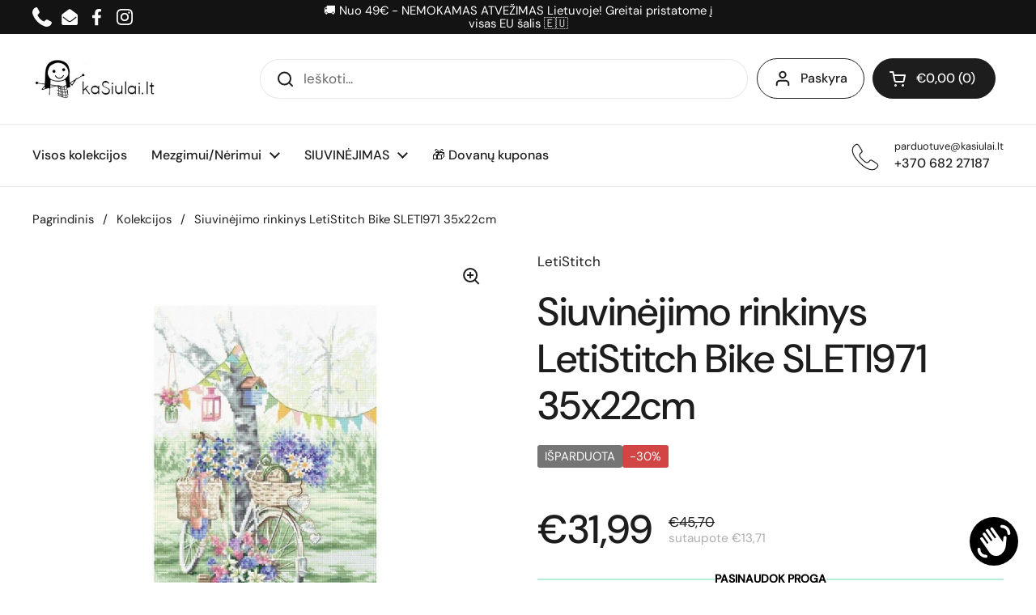

--- FILE ---
content_type: text/javascript; charset=utf-8
request_url: https://kasiulai.lt/products/siuvinejimo-rinkinys-letistitch-bike-sleti971-35x22cm.js
body_size: 719
content:
{"id":8949700624713,"title":"Siuvinėjimo rinkinys LetiStitch Bike SLETI971 35x22cm","handle":"siuvinejimo-rinkinys-letistitch-bike-sleti971-35x22cm","description":"\u003cp\u003eCross Stitch Kit\u003c\/p\u003e\u003cp\u003eColors: 48\u003c\/p\u003e\u003cp\u003eSize:  35x22 cm \/ 13.7 x 8.7 in\u003c\/p\u003e\u003cp\u003eThreads: Anchor\u003c\/p\u003e\u003cp\u003eFabric: Zweigart 16ct. AIDA (100)\u003c\/p\u003e\u003cp\u003eIn association with Luca-S\u003c\/p\u003e","published_at":"2024-03-20T04:46:05+02:00","created_at":"2024-03-20T04:46:05+02:00","vendor":"LetiStitch","type":"","tags":["ARTIBALTA","Siuvinėjimo rinkiniai"],"price":3199,"price_min":3199,"price_max":3199,"available":false,"price_varies":false,"compare_at_price":4570,"compare_at_price_min":4570,"compare_at_price_max":4570,"compare_at_price_varies":false,"variants":[{"id":49684677525833,"title":"Default Title","option1":"Default Title","option2":null,"option3":null,"sku":"(ART) SLETI971","requires_shipping":true,"taxable":true,"featured_image":null,"available":false,"name":"Siuvinėjimo rinkinys LetiStitch Bike SLETI971 35x22cm","public_title":null,"options":["Default Title"],"price":3199,"weight":0,"compare_at_price":4570,"inventory_management":"shopify","barcode":null,"requires_selling_plan":false,"selling_plan_allocations":[]}],"images":["\/\/cdn.shopify.com\/s\/files\/1\/0815\/7852\/5001\/files\/siuvinejimo-rinkinys-letistitch-bike-sleti971-35x22cm-494135.jpg?v=1712759118"],"featured_image":"\/\/cdn.shopify.com\/s\/files\/1\/0815\/7852\/5001\/files\/siuvinejimo-rinkinys-letistitch-bike-sleti971-35x22cm-494135.jpg?v=1712759118","options":[{"name":"Title","position":1,"values":["Default Title"]}],"url":"\/products\/siuvinejimo-rinkinys-letistitch-bike-sleti971-35x22cm","media":[{"alt":"Siuvinėjimo rinkinys LetiStitch Bike SLETI971 35x22cm - kaSiulai.lt","id":46663618396489,"position":1,"preview_image":{"aspect_ratio":1.0,"height":1000,"width":1000,"src":"https:\/\/cdn.shopify.com\/s\/files\/1\/0815\/7852\/5001\/files\/siuvinejimo-rinkinys-letistitch-bike-sleti971-35x22cm-494135.jpg?v=1712759118"},"aspect_ratio":1.0,"height":1000,"media_type":"image","src":"https:\/\/cdn.shopify.com\/s\/files\/1\/0815\/7852\/5001\/files\/siuvinejimo-rinkinys-letistitch-bike-sleti971-35x22cm-494135.jpg?v=1712759118","width":1000}],"requires_selling_plan":false,"selling_plan_groups":[]}